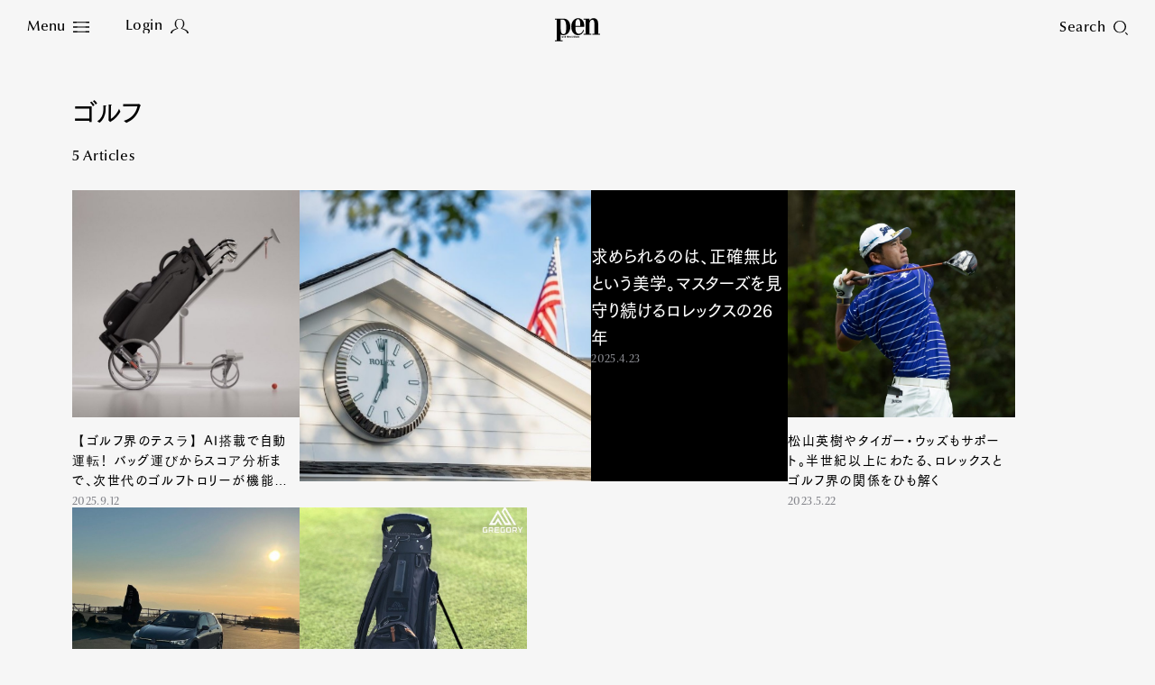

--- FILE ---
content_type: text/html
request_url: https://www.pen-online.jp/tag/cat221/?t_link=cat221
body_size: 11255
content:
<!DOCTYPE html>
<html lang="ja">
<head>
  <meta charset="utf-8">
  <title>Pen Online</title>
  <meta name="keywords" content="Pen">
  <meta name="viewport" content="width=device-width,initial-scale=1">
  <meta name="theme-color" content="#000000">
  <meta property="fb:admins" content="100000578169452">
  <meta property="fb:app_id" content="687448997933937">
  <meta property="fb:pages" content="211995132167016">
  <meta property="og:title" content="Pen Online">
  <meta property="og:type" content="website">
  <meta property="og:site_name" content="Pen Online">
  <meta property="og:url" content="https://www.pen-online.jp/tag/cat221/">
  <meta property="og:image" content="https://www.pen-online.jp/assets/images/ogp.jpg">
  <meta name="twitter:card" content="summary_large_image">
  <meta name="twitter:url" content="https://www.pen-online.jp/tag/cat221/">
  <meta name="twitter:title" content="Pen Online">
  <meta name="twitter:image" content="https://www.pen-online.jp/assets/images/ogp.jpg">
  <meta name="twitter:site" content="@Pen_magazine">
    <meta name="cXenseParse:ccc-walllevel" content="unset"/>
    <meta name="cXenseParse:ccc-tieup" content="false"/>
  <link rel="canonical" href="https://www.pen-online.jp/tag/cat221/">
  <link rel="icon" href="/assets/images/favicon.svg" type="image/svg+xml">
  <link rel="apple-touch-icon" sizes="180x180" href="/assets/images/apple-touch-icon.jpg">
  <script type="text/javascript" src="//webfont.fontplus.jp/accessor/script/fontplus.js?V8QgUgm6ugI%3D&box=hF4sZ4NUkQk%3D&aa=1&ab=1" charset="utf-8"></script>
  <link rel="stylesheet" href="/assets/css/style.css?v20230809">
    <style>
      .p-tagPage .p-heading{margin-bottom:24px;width:100%;margin-top:0;}.p-tagPage-header{margin-bottom:-10px}.p-tagPage__number{margin-top:20px}.p-tagPage__title{font-size:2rem;margin-bottom:25px}.p-tagPage__description{font-size:1.4rem;line-height:1.57}.p-card-list.-tagPage{margin-top:0}.p-card-list.-tagPage .p-card-list__row{margin-bottom:65px}.p-card-list.-tagPage .p-card__row{margin-top:5px}@media (min-width:60.0625em){.p-tagPage .p-heading{margin-bottom:50px}.p-tagPage-header{margin-bottom:-20px}.p-tagPage__number .p-search__header-number{padding-left:0}.p-tagPage__title{font-size:3rem}.p-tagPage__description{line-height:1.57}.p-card-list.-tagPage .p-card-list__row{margin-bottom:60px}}
    </style>
  <script>
    (function(i,s,o,g,r,a,m){i['GoogleAnalyticsObject']=r;i[r]=i[r]||function(){
      (i[r].q=i[r].q||[]).push(arguments)},i[r].l=1*new Date();a=s.createElement(o),
      m=s.getElementsByTagName(o)[0];a.async=1;a.src=g;m.parentNode.insertBefore(a,m)
    })(window,document,'script','//www.google-analytics.com/analytics.js','ga');
    ga('create', 'UA-41519606-1', 'pen-online.jp');
    ga('send', 'pageview');
  </script>
  <!-- Google Tag Manager -->
  <script>(function(w,d,s,l,i){w[l]=w[l]||[];w[l].push({'gtm.start':
      new Date().getTime(),event:'gtm.js'});var f=d.getElementsByTagName(s)[0],
    j=d.createElement(s),dl=l!='dataLayer'?'&l='+l:'';j.async=true;j.src=
    'https://www.googletagmanager.com/gtm.js?id='+i+dl;f.parentNode.insertBefore(j,f);
  })(window,document,'script','dataLayer','GTM-5WP89W9');</script>
  <noscript><iframe src="https://www.googletagmanager.com/ns.html?id=GTM-5WP89W9"
                    height="0" width="0" style="display:none;visibility:hidden"></iframe></noscript>
  <!-- End Google Tag Manager -->
  <!-- Twitter conversion tracking base code -->
  <script>
    !function(e,t,n,s,u,a){e.twq||(s=e.twq=function(){s.exe?s.exe.apply(s,arguments):s.queue.push(arguments);
    },s.version='1.1',s.queue=[],u=t.createElement(n),u.async=!0,u.src='https://static.ads-twitter.com/uwt.js',
      a=t.getElementsByTagName(n)[0],a.parentNode.insertBefore(u,a))}(window,document,'script');
    twq('config','oe6x7');
  </script>
  <!-- End Twitter conversion tracking base code -->
          <script type="text/javascript" src="//csm.cxpublic.com/CCCMediaHouse.js"></script>
          <script type="text/javascript" src="//anymind360.com/js/8265/ats.js"></script>
          <script defer src="https://re.trigs-sockets.com/js/rw.js"></script>
</head>

                <body>
      <script async src="https://securepubads.g.doubleclick.net/tag/js/gpt.js"></script>
      <!-- ==================================================
      GAM / Section Tag CategoryTop
      =================================================== -->
      <script>
        window.googletag = window.googletag || {cmd: []};
        const safeFrameConfig = {
          allowPushExpansion: true,
          allowOverlayExpansion: true,
          sandbox: true,
          useUniqueDomain: true
        };
        googletag.cmd.push(function() {
          //SP
          var SP_Article_Rectangle_1ST = googletag.defineSlot('/117786882/Pen/Pen_SP_Article_Rectangle-1st_300x250', [[1, 1], [300, 250], [320, 180], [336, 280], [300, 600]], 'div-gpt-ad-article-rectangle-1st').addService(googletag.pubads());
          var SP_ALL_Interstitial_OUT = googletag.defineOutOfPageSlot('/117786882/Pen/Pen_SP_ALL_Interstitial_375x486', 'div-gpt-ad-all-interstitial').addService(googletag.pubads());
          //PC
          var PC_Article_Billboard_1ST = googletag.defineSlot('/117786882/Pen/Pen_PC_Article_Billboard-1st_970x250', [[970, 250]], 'div-gpt-ad-article-billboard-1st').addService(googletag.pubads());
          var PC_mapping =googletag.sizeMapping()
            .addSize([768,0], [[970, 250]])
            .addSize([0, 0], [])
            .build();
          var SP_mapping =googletag.sizeMapping()
            .addSize([768,0], [])
            .addSize([0, 0], [[300, 600], [320, 180], [336, 280], [300, 250], [300, 50], [320, 50], [320, 100], [1, 1], 'fluid'])
            .build();
          SP_ALL_Interstitial_OUT.defineSizeMapping(SP_mapping);
          SP_Article_Rectangle_1ST.defineSizeMapping(SP_mapping);
          PC_Article_Billboard_1ST.defineSizeMapping(PC_mapping);
            googletag.pubads().setTargeting("env", "live");
          googletag.pubads().setTargeting("category", "ゴルフ");
          googletag.pubads().setTargeting("page_url", location.pathname);
          googletag.pubads().enableSingleRequest();
          googletag.pubads().collapseEmptyDivs();
          googletag.enableServices();
          });
      </script>
      <style>
        .gam_nodisp {
          display: none;
        }
        @media (min-width: 60.0625em) {
          .gam_pc {
            margin-top: 238px;
            padding: 40px;
            background-color: #fff;
            text-align: center;
          }
        }
        @media (max-width: 60em) {
          .gam_sp {
            padding-right: 20px;
            padding-left: 20px;
            text-align: center;
          }
          .gam_sp_top {
            margin: 0 -20px;
            padding-top:20px;
          }
          .gam_sp_middle {
            margin-top: 148px;
          }
        }
      </style>
  <div class="l-page ">
      <!-- ==================================================
      GAM / Display Tag : Pen_SP_ALL_Interstitial_375x486
      =================================================== -->
      <div id="div-gpt-ad-all-interstitial" style="height: 0!important; font-size:0;">
          <script>
            googletag.cmd.push(function () {
              googletag.display('div-gpt-ad-all-interstitial');
            });
          </script>
      </div>
      <!-- ==================================================
      GAM / Display Tag : Pen_PC_Article_Billboad-1st_970x250
      =================================================== -->
      <div id='div-gpt-ad-article-billboard-1st' style='min-width: 970px; text-align:center; font-size:0;'>
          <script>
            googletag.cmd.push(function () {
              googletag.display('div-gpt-ad-article-billboard-1st');
            });
          </script>
      </div>
    <header role="banner" class="l-header js-header aos-animate" data-aos="fade-in">
      <style>
  @media (min-width: 60.0625em){
    .l-nav__main {
      display: flex;
      flex-wrap: wrap;
      width: 500px;
      margin-left: 10px;
    }
    .l-nav__main-item:not(:last-child) {
      margin:0 20px;
    }
    .l-nav__main-item:last-child {
      margin:0 20px;
    }
    .l-nav__main-item:nth-child(n+4) {
      margin-top: 20px;
    }
    .l-nav__sns:before {
      left: -30px!important;
    }
    .l-nav__link .-icon {
        vertical-align: inherit!important;
    }
  }
  @media (max-width: 60em){
    .l-nav__group {
      display: flex;
      flex-wrap: wrap;
    }
    .l-nav__group-item:first-child {
      margin: auto 80px;
    }
    .l-nav__group-item:nth-child(n+2) {
      margin-top: 20px;
    }
    .l-nav__link .-icon {
      top: 1px!important;
    }
  }
  @media (max-height: 630px){
    .l-nav__wrapper {
      justify-content: flex-start;
      padding-top: 5vh;
    }
    .l-nav__main-link {
      font-size: 1.8rem!important;
    }
    .l-nav__main-item:nth-child(n+4) {
      margin-top: 10px!important;
    }
    .l-nav__category, .l-nav__row {
      margin-top: 20px!important;
      padding-top: 20px!important;
    }
    .l-nav__sns:before {
      margin: 20px auto!important;
    }
  }
@media (max-width: 60em){
.l-nav__main {
gap: 0 30px;
}
.l-nav__main-link {
    font-size: 1.6rem;
}
.l-nav__main-item:not(:last-child) {
margin-right: 0;
}
}
  .p-article__intro-sns-list li a img,
  .l-nav__menu .-icon img {
    vertical-align:inherit!important;
  }
</style>
<h1 class="l-header__si"><a href="/"><svg xmlns="http://www.w3.org/2000/svg" viewBox="0 0 212.601 108.92" width="50" height="26"><path d="M138.267 40.793v-4.687h.002C138.269 13.072 125.566 0 109.382 0 90.334 0 77.014 16.963 77.014 39.995c0 24.435 13.07 39.997 32.368 39.997 12.824 0 22.787-7.78 27.764-23.344l-3.361-1.865c-4.11 11.203-10.71 18.674-21.166 18.674-14.191 0-16.185-16.809-16.185-30.661v-2.003zM108.637 4.67c8.464 0 10.208 10.736 10.208 19.607v11.819h-22.41v-4.658c.374-9.961.623-26.768 12.201-26.768z"/><path d="M135.287 73.463h8.962V6.542h-8.962V1.873l26.888-.021v10.603h.25C166.658 4.207 173.507.005 182.22.005c12.574 0 21.416 8.405 21.416 25.679v47.779h8.965v4.67h-35.86v-4.67h8.965V22.57c0-12.138-4.605-15.094-9.709-15.094-6.972 0-13.822 8.402-13.822 21.475v44.51h8.965v4.67h-35.853zM41.509 1.846H0v4.651h8.99v97.737L0 104.23v4.69h35.917v-4.672h-9.01l.026-27.045a31.057 31.057 0 0013.153 2.72c19.05 0 32.344-15.97 32.344-39.861 0-30.666-20.812-38.216-30.921-38.216zm-1.423 73.407c-11.79 0-13.1-14.204-13.192-30.5l.012-38.251h9.214c13.092 0 16.9 14.675 16.9 33.51 0 18.562.015 35.24-12.934 35.24z"/><path d="M32.085 85.144h1.349l.833 4.09h.024l.835-4.09h1.23l.88 4.09h.025l.788-4.09h1.347l-1.463 6.543h-1.348l-.88-4.088h-.022l-.764 4.089H33.57zm9.868 0v6.543h-1.436v-6.542zm-1.436-1.128v-1.372h1.436v1.372zm2.582 2.645v-1.228h.57v-1.779h1.437v1.78h.928v1.227h-.928v3.34c0 .325.264.483.653.483a1.922 1.922 0 00.285-.013v1.276a4.729 4.729 0 01-.821.061c-.937 0-1.553-.36-1.553-1.3V86.66zm4.111 5.027v-8.686h1.44v2.887a2.326 2.326 0 011.565-.863c.882 0 1.337.47 1.337 1.683v4.978h-1.44v-4.81c0-.434-.137-.725-.526-.725-.297 0-.628.304-.936.591v4.945zm8.614 0v-8.686h1.727l2.191 5.148h.024v-5.148h1.439v8.686h-1.508l-2.41-5.606h-.023v5.606zm8.226-4.139v-.36c0-.578.263-.938.846-.938.582 0 .846.36.846.938v.36zm3.13 1.228v-1.529a2.285 2.285 0 00-4.569.098v2.14a2.157 2.157 0 002.285 2.323 2.057 2.057 0 002.285-2.143h-1.439a.805.805 0 01-.846.915c-.48 0-.845-.288-.845-.938v-.866zm.869-3.633h1.348l.835 4.09h.025l.832-4.09h1.231l.881 4.09h.024l.785-4.09h1.35l-1.462 6.543h-1.35l-.876-4.088h-.024l-.765 4.089h-1.348zm13.093-.264h.022l.765 3.512h-1.565zm-1.51 6.807l.446-1.83h2.18l.4 1.83h1.51l-1.987-8.685h-2.022l-2.048 8.686zm4.925-5.026v-1.228h.569v-1.779h1.441v1.78h.925v1.227h-.925v3.34c0 .325.262.483.65.483a1.941 1.941 0 00.288-.013v1.276a4.778 4.778 0 01-.823.061c-.938 0-1.556-.36-1.556-1.3V86.66zm3.953 0v-1.228h.57v-1.779h1.44v1.78h.927v1.227h-.927v3.34c0 .325.263.483.652.483a1.942 1.942 0 00.286-.013v1.276a4.776 4.776 0 01-.824.061c-.938 0-1.554-.36-1.554-1.3V86.66zm5.562-1.517v6.543h-1.438v-6.542zm-1.438-1.128v-1.372h1.438v1.372zm2.639 2.645v-1.228h.573v-1.779h1.437v1.78h.926v1.227h-.926v3.34c0 .325.264.483.653.483a1.916 1.916 0 00.285-.013v1.276a4.765 4.765 0 01-.824.061c-.936 0-1.551-.36-1.551-1.3V86.66zm8.454-1.517v6.543h-1.393v-.746a2.513 2.513 0 01-1.612.867c-.88 0-1.335-.471-1.335-1.684v-4.98h1.44v4.811c0 .434.136.72.524.72.297 0 .629-.3.936-.587v-4.944zm4.251 5.063a1.116 1.116 0 01-.87.469c-.386 0-.707-.264-.707-1.56v-1.4c0-1.296.321-1.564.708-1.564a1.127 1.127 0 01.869.469zm1.438 1.48v-8.685h-1.438v2.744c-.688-.527-1.05-.72-1.44-.72-1.12 0-1.575.914-1.575 2.596v1.588c0 1.682.455 2.598 1.575 2.598a2.023 2.023 0 001.53-.916h.023v.796zm2.638-4.138v-.36c0-.578.264-.938.846-.938s.846.36.846.938v.36zm3.131 1.228v-1.529a2.287 2.287 0 00-4.572.098v2.14a2.158 2.158 0 002.287 2.323 2.058 2.058 0 002.285-2.143h-1.44a.804.804 0 01-.845.915c-.48 0-.846-.288-.846-.938v-.866z"/></svg></a></h1>
<nav class="l-nav">
  <ul class="l-nav__list">
    <li class="l-nav__item"><button class="l-nav__menu u-mask js-menu-toggle" type="button" id="l-nav__menu" type="button" role="tab" aria-expanded="false" aria-selected="false" aria-controls="l-nav__panel"><span class="-text u-pc">Menu</span><span class="-icon"><img src="/assets/images/icon_menu_01.svg" alt="" width="18" height="12"></span></button></li>
    <li class="l-nav__item" id="js_login_ui_head_login"  style="display:none"><a data-remodal-target="login" class="l-nav__link u-mask"><span class="-text u-pc">Login</span><span class="-icon"><img src="/assets/images/icon_login_01.svg" alt="" width="20" height="16"></span></a></li>
    <li class="l-nav__item" id="js_login_ui_head_mypage" style="display:none"><a href="__%CCCMH_MYPAGE_URL%__" class="l-nav__link u-mask"><span class="-text u-pc">My Page</span><span class="-icon"><img src="/assets/images/icon_login_01.svg" alt="" width="20" height="16"></span></a></li>
  </ul>
  <div>
    <div id="idc3mh"></div>
  </div>

  
  

  

  <script src="https://id.cccmh.jp/client/js?client_id=PCCCMH0003"></script>

  <script>
    function login_save_url() {
      $.ajax({
        type:          'POST',
        url:           '/member/login.php?action=save_url',
        dataType:      'json',
        data:          {'url': location.href},
        cache:         false
      });
    }
    // この時点でjqueryは読み込まれていないのでVanilaJSを使う
    document.addEventListener("DOMContentLoaded", function(){
      var findForm = setInterval(function() {
        if ($('form.p-login__form') && $('form.p-login__form').length > 0) {
          clearInterval(findForm);
          $('form.p-login__form').on('submit', function() {
            login_save_url();
          });
          $('form.p-login__form .p-login__register a').on('click', function() {
            login_save_url();
          });
          $('form.p-login__form .p-login__reminder a').on('click', function() {
            login_save_url();
          });

          // remodalが#login時に即モーダルを出す対策
          if (gLoginUi.isLogin()) {
            $('[data-remodal-id=login]').html('logined');
          }
        }
      }, 100);
    });
  </script>
  <p id="l-nav_search" class="l-nav__search js_nav_search"><a href="/search/" class="l-nav__search-link u-mask"><span class="-text u-pc">Search</span><span class="-icon"><svg xmlns="http://www.w3.org/2000/svg" width="16" height="16"><path d="M7.006 0A6.797 6.797 0 000 6.69a6.86 6.86 0 007.006 6.69 6.86 6.86 0 007.006-6.69A6.797 6.797 0 007.006 0zm0 12.642c-3.024 0-5.486-2.853-5.486-5.952S3.982.738 7.006.738 12.49 3.59 12.49 6.69s-2.461 5.952-5.485 5.952zm7.949 1.488l-.4-.418a9.694 9.694 0 01-.86-1.1s-.226.297-.432.511c-.206.214-.486.454-.486.454a9.427 9.427 0 011.046.904l.399.42A9.697 9.697 0 0115.08 16s.226-.297.433-.511c.206-.214.486-.455.486-.455a9.421 9.421 0 01-1.045-.904z"/></svg></span></a></p>
  <div class="l-nav__panel" id="l-nav__panel" aria-hidden="true" aria-labelledby="l-nav__button" role="tabpanel">
    <div class="l-nav__panel-close"><button class="u-mask js-menu-close" type="button"><span class="-text u-pc">Close</span><span class="-icon"><svg xmlns="http://www.w3.org/2000/svg" width="13.789" height="13.789"><path d="M13.789 12.728a296.617 296.617 0 01-5.196-5.054L6.576 5.657C5.05 4.13 2.261 1.283 1.061 0a6.798 6.798 0 01-.487.554A6.874 6.874 0 010 1.061C1.278 2.26 4.127 5.046 5.657 6.576l2.02 2.02a295.088 295.088 0 015.05 5.193 6.874 6.874 0 01.507-.575 6.567 6.567 0 01.555-.486z" fill="#111"/><path d="M1.06 13.789a296.797 296.797 0 015.055-5.196l2.017-2.017c1.527-1.527 4.374-4.315 5.657-5.515a6.8 6.8 0 01-.555-.487A6.874 6.874 0 0112.728 0c-1.2 1.278-3.985 4.127-5.516 5.657l-2.019 2.02A295.158 295.158 0 010 12.726a6.874 6.874 0 01.574.507 6.567 6.567 0 01.487.555z" fill="#111"/></svg></span></button></div>
    <div class="l-nav__wrapper">
      <ul class="l-nav__main">
        <li class="l-nav__main-item"><a href="/category/artdesign/?h_menu=artdesign" class="l-nav__main-link u-mask">Art&Design</a></li>
        <li class="l-nav__main-item"><a href="/category/watches/?h_menu=watches" class="l-nav__main-link u-mask">Watch</a></li>
        <li class="l-nav__main-item"><a href="/category/fashion/?h_menu=fashion" class="l-nav__main-link u-mask">Fashion</a></li>
        <li class="l-nav__main-item"><a href="/category/gourmet/?h_menu=gourmet" class="l-nav__main-link u-mask">Gourmet</a></li>
        <li class="l-nav__main-item"><a href="/category/cars/?h_menu=cars" class="l-nav__main-link u-mask">Cars</a></li>
        <li class="l-nav__main-item"><a href="/category/product/?h_menu=product" class="l-nav__main-link u-mask">Product</a></li>
        <li class="l-nav__main-item"><a href="/category/culture/?h_menu=culture" class="l-nav__main-link u-mask">Culture</a></li>
        <li class="l-nav__main-item"><a href="/category/lifestyle/?h_menu=lifestyle" class="l-nav__main-link u-mask">Lifestyle</a></li>
      </ul>
      <ul class="l-nav__category">
        <li class="l-nav__category-item"><a href="/membership" class="l-nav__category-link u-mask">Pen Membership</a></li>
        <li class="l-nav__category-item"><a href="/magazine/pen/" class="l-nav__category-link u-mask">Magazine</a></li>
        <li class="l-nav__category-item"><a href="/columnist/" class="l-nav__category-link u-mask">Official Columnist</a></li>
        <li class="l-nav__category-item"><a href="/about/" class="l-nav__category-link u-mask">About</a></li>
        <li class="l-nav__category-item"><a href="http://www.cccmh.co.jp/contact/" class="l-nav__category-link u-mask" target="_blank">Contact</a></li>
      </ul>
      <div class="l-nav__row">
        <ul class="l-nav__group">
          <li class="l-nav__group-item"><a href="https://meet.pen-online.jp/" class="l-nav__group-link u-mask" target="_blank">Pen Meet<i class="icon-font icon-font-icon_blank"></i></a></li>
          <li class="l-nav__group-item"><a href="https://pen-online.com/" class="l-nav__group-link u-mask" target="_blank">Pen international<i class="icon-font icon-font-icon_blank"></i></a></li>
          <li class="l-nav__group-item"><a href="https://www.pen-online.tw/" class="l-nav__group-link u-mask" target="_blank">Pen tw<i class="icon-font icon-font-icon_blank"></i></a></li>
      </ul>
        <div class="l-nav__sns">
          <ul class="l-nav__sns-list">
            <li class="l-nav__sns-item"><a href="https://twitter.com/pen_magazine" class="l-nav__sns-link u-opacity" target="_blank"><svg xmlns="http://www.w3.org/2000/svg" viewBox="0 0 200 200" width="18" height="18"><defs><style>.cls-1{fill:#fff;stroke-width:0px;}</style></defs><g><polygon class="cls-1" points="101.02 91.32 73.87 52.48 59.38 52.48 93.03 100.6 97.25 106.65 97.25 106.65 126.05 147.84 140.54 147.84 105.24 97.36 101.02 91.32"/><path class="cls-1" d="m100,0C44.77,0,0,44.77,0,100s44.77,100,100,100,100-44.77,100-100S155.23,0,100,0Zm21.62,154.62l-29.14-42.41-36.49,42.41h-9.43l41.73-48.51-41.73-60.73h31.83l27.6,40.16,34.55-40.16h9.43l-39.79,46.26h0l43.28,62.98h-31.83Z"/></g></svg></a></li>
            <li class="l-nav__sns-item"><a href="https://www.facebook.com/penmagazine" class="l-nav__sns-link u-opacity" target="_blank"><i class="icon-font icon-font-icon_facebook" aria-label="Facebook"></i></a></li>
            <li class="l-nav__sns-item"><a href="https://www.instagram.com/penmagazine/" class="l-nav__sns-link u-opacity" target="_blank"><i class="icon-font icon-font-icon_instagram" aria-label="Instagram"></i></a></li>
            <li class="l-nav__sns-item"><a href="https://www.youtube.com/channel/UCdf-2qInbqFQ4M7YYMZtJVg" class="l-nav__sns-link u-opacity" target="_blank"><i class="icon-font icon-font-icon_youtube" aria-label="Youtube"></i></a></li>
          </ul>
        </div>
      </div>
    </div>
    <p class="l-nav__copyright"><small>© CE Media House Inc..</small></p>
  </div>
</nav>
<script>
  var pathname= location.pathname;
  var result = pathname.indexOf( 'search' );
  if (result !== -1) {
    document.getElementById('l-nav_search').style.display = 'none';
  }
</script>

    </header>
          <main role="main" class="p-tagPage">
          <div class="l-container -large -px-sm">
            <section class="p-section -mt-md-60">
    <div class="gam_normal gam_disp">
        <!-- ==================================================
        GAM / Display Tag : Pen_SP_Article_Rectangle-1st_300x250
        =================================================== -->
        <div id='div-gpt-ad-article-rectangle-1st' style='min-width: 300px; text-align:center; font-size:0;'
             class="gam_sp">
            <script>
              googletag.cmd.push(function () {
                googletag.display('div-gpt-ad-article-rectangle-1st');
              });
            </script>
        </div>
    </div>
                <div class="p-heading">
                </div>
                <div class="p-tagPage-header">
                    <h2 class="p-tagPage__title">ゴルフ</h2>                
                  <div class="p-tagPage__number">
                    <p class="p-search__header-number js_ttl_number"> Articles</p>
                  </div>
                </div>
              <div class="p-card-list -search">
                <div class="p-card-list__grid" id="js_search_result" data-tag="ゴルフ">
              </div>
              <div id="btnMore"></div>
          </div>
          </section>
          </div>
          <p class="js_ttl_number" style="display:none"></p>
          </main>
          <style>
  @media (min-width: 60.0625em){
    .l-footer__link{
      margin-top: 95px;
      padding-top: 55px;
    }
  }
</style>
<footer role="contentinfo" class="l-footer">
  <p class="c-pagetop" data-aos="fade-up"><a href="#top" class="c-pagetop__link js-scroll"><span class="c-pagetop__arrow"><img src="/assets/images/icon_arrow_02.svg" alt="" width="10" height="6"></span><span class="c-pagetop__text">Scroll to Top</span></a></p>
  <div class="l-footer__outer">

    <div class="l-container -medium -px-sm">
    
      <div class="l-footer__magazine">
        <div>
          <p class="l-footer__magazine-title">Magazine</p>
          <figure class="l-footer__magazine-image u-sp"><img data-src="https://mt.pen-online.jp/uploads/PEN202602_FULL-1.jpg" alt="" loading="lazy" width="150" height="192" class="lazy"></figure>
          <div class="l-footer__magazine-wrap">
            <p class="p-magazine-new__info">
  2026.02
<span class="-number">No. 573</span></p>
            <div>
              <p class="p-magazine-new__tagline">自由な視点、その創造性――</p>
              <h2 class="p-magazine-new__title">印象派を読み解く</h2>
            </div>
            <p class="p-magazine-new__button"><a href='/magazine/pen/573-inshoha.html' class="c-button2">Buy Now</a></p>
          </div>
        </div>
        <figure class="l-footer__magazine-image u-pc"><img data-src="https://mt.pen-online.jp/uploads/PEN202602_FULL-1.jpg" alt="" loading="lazy" width="150" height="192" class="lazy"></figure>
      </div>
    
    </div>

    <div class="l-container -medium -px-sm">
      <div class="l-footer__wrapper">
        <div class="l-footer__inner">
          <div class="l-footer__row">
            <div class="l-footer__column">
              <ul class="l-footer__nav">
                <li class="l-footer__nav-item"><a href="/magazine/pen/" class="l-footer__nav-link u-mask">Pen Magazine</a></li>
                <li class="l-footer__nav-item"><a href="/columnist/" class="l-footer__nav-link u-mask">Official Columnist</a></li>
                <li class="l-footer__nav-item"><a href="/about/" class="l-footer__nav-link u-mask">About</a></li>
                <li class="l-footer__nav-item"><a href="http://www.cccmh.co.jp/contact/" class="l-footer__nav-link u-mask" target="_blank">Contact</a></li>
              </ul>
              <ul class="l-footer__util">
                <li class="l-footer__util-item" id="js_login_ui_foot_login"  style="display:none"><a data-remodal-target="login" class="l-footer__util-link u-mask -login">Login<svg xmlns="http://www.w3.org/2000/svg" width="20" height="16"><path d="M17.056 11.961a35.886 35.886 0 00-4.388-1.636c1.805-1.484 2.713-2.366 2.713-5.241A5.066 5.066 0 0010 0a5.066 5.066 0 00-5.381 5.084c0 2.875.908 3.757 2.713 5.241a35.886 35.886 0 00-4.388 1.636C1.419 12.788 0 13.936 0 16a2.549 2.549 0 01.809-.1 3.091 3.091 0 01.873.1 4.338 4.338 0 012.578-3.46c.516-.295 1.098-.518 2.096-.975a26.987 26.987 0 012.113-.85v-.44a7.306 7.306 0 01-.647-.522c-1.491-1.405-1.665-2.6-1.665-4.669 0-2.07.746-4.53 3.843-4.53s3.843 2.46 3.843 4.53c0 2.07-.174 3.264-1.665 4.669a7.306 7.306 0 01-.647.522v.44s.847.286 2.113.85c.998.457 1.58.68 2.096.975A4.338 4.338 0 0118.318 16a3.091 3.091 0 01.873-.1A2.549 2.549 0 0120 16c0-2.064-1.419-3.212-2.944-4.039z" fill="#111"/></svg></a></li>
                <li class="l-footer__util-item" id="js_login_ui_foot_mypage"  style="display:none"><a href="__%CCCMH_MYPAGE_URL%__" class="l-footer__util-link u-mask">My Page<svg xmlns="http://www.w3.org/2000/svg" width="20" height="16"><path d="M17.056 11.961a35.886 35.886 0 00-4.388-1.636c1.805-1.484 2.713-2.366 2.713-5.241A5.066 5.066 0 0010 0a5.066 5.066 0 00-5.381 5.084c0 2.875.908 3.757 2.713 5.241a35.886 35.886 0 00-4.388 1.636C1.419 12.788 0 13.936 0 16a2.549 2.549 0 01.809-.1 3.091 3.091 0 01.873.1 4.338 4.338 0 012.578-3.46c.516-.295 1.098-.518 2.096-.975a26.987 26.987 0 012.113-.85v-.44a7.306 7.306 0 01-.647-.522c-1.491-1.405-1.665-2.6-1.665-4.669 0-2.07.746-4.53 3.843-4.53s3.843 2.46 3.843 4.53c0 2.07-.174 3.264-1.665 4.669a7.306 7.306 0 01-.647.522v.44s.847.286 2.113.85c.998.457 1.58.68 2.096.975A4.338 4.338 0 0118.318 16a3.091 3.091 0 01.873-.1A2.549 2.549 0 0120 16c0-2.064-1.419-3.212-2.944-4.039z" fill="#111"/></svg></a></li>
                <li class="l-footer__util-item"><a href="/search/#open-filter" class="l-footer__util-link u-mask -search">Search<svg xmlns="http://www.w3.org/2000/svg" width="16" height="16"  viewBox="0 0 16 16"><path d="M7 0C3.3-.1.1 2.8 0 6.6v.1c.1 3.8 3.2 6.8 7 6.7 3.8.1 6.9-2.9 7-6.7C14 2.9 10.9-.1 7.1 0H7zm0 12.6c-3 0-5.5-2.9-5.5-6S4 .6 7 .6s5.5 2.9 5.5 6-2.5 6-5.5 6zm8 1.5l-.4-.4c-.3-.3-.6-.7-.9-1.1 0 0-.2.3-.4.5l-.5.5c.4.3.7.6 1 .9l.4.4c.3.3.6.7.9 1.1 0 0 .2-.3.4-.5l.5-.5c-.4-.2-.7-.5-1-.9z"/></svg></a></li>
              </ul>
            </div>
            <ul class="l-footer__sns">
              <li class="l-footer__sns-item"><a href="https://twitter.com/pen_magazine" class="l-footer__sns-link u-opacity" target="_blank">
                  <svg xmlns="http://www.w3.org/2000/svg" viewBox="0 0 200 200" width="18" height="18"><defs><style>.cls-1{fill:#fff;stroke-width:0px;}</style></defs><g><polygon class="cls-1" points="101.02 91.32 73.87 52.48 59.38 52.48 93.03 100.6 97.25 106.65 97.25 106.65 126.05 147.84 140.54 147.84 105.24 97.36 101.02 91.32"/><path class="cls-1" d="m100,0C44.77,0,0,44.77,0,100s44.77,100,100,100,100-44.77,100-100S155.23,0,100,0Zm21.62,154.62l-29.14-42.41-36.49,42.41h-9.43l41.73-48.51-41.73-60.73h31.83l27.6,40.16,34.55-40.16h9.43l-39.79,46.26h0l43.28,62.98h-31.83Z"/></g></svg>
                </a></li>
              <li class="l-footer__sns-item"><a href="https://www.facebook.com/penmagazine" class="l-footer__sns-link u-opacity" target="_blank"><i class="icon-font icon-font-icon_facebook" aria-label="Facebook"></i></a></li>
              <li class="l-footer__sns-item"><a href="https://www.instagram.com/penmagazine/" class="l-footer__sns-link u-opacity" target="_blank"><i class="icon-font icon-font-icon_instagram" aria-label="Instagram"></i></a></li>
              <li class="l-footer__sns-item"><a href="https://www.youtube.com/channel/UCdf-2qInbqFQ4M7YYMZtJVg" class="l-footer__sns-link u-opacity" target="_blank"><i class="icon-font icon-font-icon_youtube" aria-label="Youtube"></i></a></li>
            </ul>
            <ul class="l-footer__group">
              <li class="l-footer__group-item"><a href="https://pen-online.com/" target="_blank" class="l-footer__group-link u-opacity"><img src="/assets/images/pen_international_01.svg" alt="Pen International" width="45" height="27"></a></li>
              <li class="l-footer__group-item"><a href="https://www.pen-online.tw/" target="_blank" class="l-footer__group-link u-opacity"><img src="/assets/images/pentw_logo_03.svg" alt="Pen tw" width="65" height="27"></a></li>
              <li class="l-footer__group-item"><a href="https://www.newsweekjapan.jp" target="_blank" class="l-footer__group-link u-opacity"><img src="/assets/images/logo_newsweek_01.svg" alt="Newsweek" width="100" height="19"></a></li>
              <li class="l-footer__group-item"><a href="https://madamefigaro.jp" target="_blank" class="l-footer__group-link u-opacity"><img src="/assets/images/logo_figaro_01.svg" alt="madameFIGARO japon" width="100" height="25"></a></li>
              <li class="l-footer__group-item"><a href="http://books.cccmh.co.jp" target="_blank" class="l-footer__group-link u-opacity"><img src="/assets/images/logo_books_01.svg" alt="書籍" width="45" height="27"></a></li>
              <li class="l-footer__group-item"><a href="http://otona-no-nagoya.com/" target="_blank" class="l-footer__group-link u-opacity"><img src="/assets/images/logo_nagoya_01.svg" alt="Web 大人の名古屋" width="70" height="21"></a></li>
              <li class="l-footer__group-item"><a href="http://www.cccmh.co.jp/" target="_blank" class="l-footer__group-link u-opacity"><img src="/uploads/logo_2025.png" alt="CCCメディアハウス" width="100" height="11"></a></li>
            </ul>
          </div>
          <ul class="l-footer__link">
            <li class="l-footer__link-item"><a href="/tos/" class="l-footer__link-text u-mask">ご利用規約</a></li>
            <li class="l-footer__link-item"><a href="http://www.cccmh.co.jp/privacy/" class="l-footer__link-text u-mask" target="_blank" style="word-break: break-word;">個人の情報に関わる情報の取り扱いについて</a></li>
            <li class="l-footer__link-item"><!-- 外部送信先表示リンク -->	
<a class="__datasign_consent_manager_open_widget__" href="javascript:void(0);" onclick="return false;">ご利用履歴情報の外部送信について</a>	
<script>	
document.addEventListener('DOMContentLoaded', () => {	
let scriptLoaded = false;	
const observer = new IntersectionObserver((entries) => {	
entries.forEach(entry => {	
if (entry.isIntersecting && !scriptLoaded) {	
loadScript();	
observer.disconnect();	
}	
});	
}, {	
threshold: 1.0 // フッターの100%が見えたら発火	
});	
const footer = document.querySelector('.l-footer__link');	
if (footer) {	
observer.observe(footer);	
} else {	
console.error('Footer element not found');	
}	
function loadScript() {	
const script = document.createElement('script');	
script.src = "https://cmp.datasign.co/v2/34154e2697/cmp.js";	
script.async = true;	
script.onload = () => {	
scriptLoaded = true;	
console.log('Script loaded successfully');	
};	
script.onerror = () => {	
console.error('Failed to load script');	
};	
document.head.appendChild(script);	
}	
// 外部送信先リンクのクリックイベント	
const consentLink = document.getElementById('consentLink');	
consentLink.addEventListener('click', (e) => {	
           e.preventDefault();	
if (scriptLoaded && typeof __datasign_consent_manager_open_widget__ === 'function') {	
                __datasign_consent_manager_open_widget__();	
} else {	
console.log('Script not loaded yet or widget function not available');	
// スクリプトがまだ読み込まれていない場合は、ここで読み込みを開始することもできます	
if (!scriptLoaded) {	
loadScript();	
}	
}	
});	
});	
    </script></li>
          </ul>
          <p class="l-footer__copyright">
            <small>
              ※当サイトに記載の価格は原則、総額表示です。
              <br>
              ※掲載された価格や店の営業日時、施設の開場日時、イベントの開催日時などは、記事公開日のものであり、これらの内容は予告なく変更されることがあります。
              <br><br>
              © CE Media House Inc.
              </small>
            </p>
        </div>
      </div>
    </div>
  </div>
</footer>

    <script  async src="/assets/js/search.js"></script>
  </div>
  <script src="/assets/js/vendor/jquery.min.js"></script>
  <script src="/assets/js/login_ui.js"></script>
    <script src="https://cdn.jsdelivr.net/npm/vanilla-lazyload@17.3.2/dist/lazyload.min.js"></script>
    <script src="/assets/js/vendor/jquery.min.js"></script>
    <script src="/assets/js/vendor/mustache.js"></script>
    <script src="/assets/js/vendor/purl.js"></script>
    <script src="/assets/js/utils.js"></script>
    <script src="/assets/js/search_filter.js"></script>
    <script src="/assets/js/loader_api.js"></script>
    <script src="/assets/js/loader_with_cache.js"></script>
    <script src="/assets/js/scroll-loader.js"></script>
    <script>
      $(function() {
        $.when(
          $.getJSON("/assets/json/master_tags.json")
        )
          .then( function(json) {
            var oScrollLoader = new ScrollLoader({
              ajax_url : '/_api/search.php',
              max : 9999,
              master_tag : json,
              per_page : 20,
              now_page : 1,
              base_offset : 0,
              // 結果ページ
              elt_added : '#js_search_result',  // 要素を追加するエレメントテキスト
              elt_loading : null,                 // ローディング時に表示するエレメントテキスト
              elt_next : '#btnMore',           // 次を表示するボタンエレメントテキスト
              elt_ttl_number : '.js_ttl_number',     // 「N Articles」のエレメントテキスト
              templates : {                     // JSON出力するテンプレ
                "picture-entry" : '#picture-entry-template',
                "empty" : '#empty-template',
              },
              callback_load_finish : function() { // ロード後に実行するコールバック関数
                // lazyload
                new LazyLoad({});
              }
            });
          });
      });
    </script>
<style>
@media (min-width: 60.0625em){
.p-card-list.-search .p-card-list__grid .p-card-list__item.isFeatured .p-card__link>div {padding-inline: 15px;}
.p-card-list.-search .p-card-list__grid .p-card-list__item.isFeatured .p-card__link>div .p-card__title {-webkit-padding-before: 20%;padding-block-start: 20%;font-size: 1.47vw;letter-spacing: normal;}
.p-section__title.list__title {font-size: 6rem;}
}
@media (max-width: 60em){
.p-card-list.-search .p-card-list__grid .p-card-list__item.isFeatured .p-card__link>div .p-card__title {font-size: 2.6vw;}
.p-section__title.list__title {font-size: 4rem;}
}
@media (max-width: 30em){
.p-card-list.-search .p-card-list__grid .p-card-list__item.isFeatured .p-card__link>div .p-card__title {-webkit-padding-before: 0%;padding-block-start: 0%;font-size: 3.4vw;}
}
@media (max-width: 25em){
.p-card-list.-search .p-card-list__grid .p-card-list__item.isFeatured .p-card__link>div .p-card__title {-webkit-padding-before: 0%;padding-block-start: 0%;font-size: 3.3vw;line-height: 5vw;}
.p-section__title.list__title {font-size: 3.5rem;}
}
</style>
            <script type="mustache" id="picture-entry-template">
              <div data-id="{{id}}" class="p-card-list__item -col-sm-6 -col-md-3 js-item aos-init aos-animate js-item {{isFeatured}}" data-aos="fade-up">
                <div class="p-card -square -search">
                  {{#isFeatured}}
                    <a href="{{Entrylink}}" class="p-card__link">
                      <figure class="p-card__image">
                        <div class="-inner"><img data-aos="image-zoom-out" data-src="{{image}}" alt="" width="235" height="235" class="lazy"></div>
                      </figure>
                      <div>
                        <h2 class="p-card__title">{{title}}</h2>
<!--
                        <ul class="p-tag">
                          <li class="p-tag__item">ゴルフ</li>
                        </ul>
-->
                        <p class="p-card__date"><time datetime="{{date-}}">{{date}}</time></p>
                      </div>
                    </a>
                  {{/isFeatured}}
                  {{^isFeatured}}
                        <a href="{{Entrylink}}" class="p-card__link">
                          <figure class="p-card__image">
                            <div class="-inner"><img data-aos="image-zoom-out" data-src="{{image}}" alt="" width="235" height="235" class="lazy"></div>
                          </figure>
                          <p class="p-card__category">{{category}}</p>
                      </a>
                        <a href="{{Entrylink}}" class="p-card__link">
                          <h2 class="p-card__title">{{title}}</h2>
                        </a>
                {{#wall_level_member}}
 <style>
 .paywall-icon, .paywall-member {height:15px;vertical-align:bottom;}
 .paywall-icon img {vertical-align:middle!important;}
 .paywall-member {color:#8E7939;padding-left:5px;font-size: 1.3rem;}
 </style>
<p><span class="paywall-icon"><img src="/assets/images/key_icon.svg" width="10" height="12"></span><span class="paywall-member">会員限定記事</span></p>                
                {{/wall_level_member}}
<!--
                <ul class="p-tag">
                  <li class="p-tag__item"><a href="" class="p-tag__link">ゴルフ</a></li>
                </ul>
-->
                        <div class="p-card__row">
                          <p class="p-card__date"><time datetime="{{date-}}">{{date}}</time></p>
                        </div>
                  {{/isFeatured}}
                </div>
              </div>
            </script>
            <script type="mustache" id="empty-template">
              <div class="" style="width:100%">
              該当する記事がありません。
              </div>
            </script>
    <script type="text/javascript">
  window._taboola = window._taboola || [];
  _taboola.push({flush: true});
</script>
      </body>
      </html>
            


--- FILE ---
content_type: text/html; charset=utf-8
request_url: https://www.google.com/recaptcha/api2/aframe
body_size: 151
content:
<!DOCTYPE HTML><html><head><meta http-equiv="content-type" content="text/html; charset=UTF-8"></head><body><script nonce="hZpeV-PcKEzEfVThbuV4aA">/** Anti-fraud and anti-abuse applications only. See google.com/recaptcha */ try{var clients={'sodar':'https://pagead2.googlesyndication.com/pagead/sodar?'};window.addEventListener("message",function(a){try{if(a.source===window.parent){var b=JSON.parse(a.data);var c=clients[b['id']];if(c){var d=document.createElement('img');d.src=c+b['params']+'&rc='+(localStorage.getItem("rc::a")?sessionStorage.getItem("rc::b"):"");window.document.body.appendChild(d);sessionStorage.setItem("rc::e",parseInt(sessionStorage.getItem("rc::e")||0)+1);localStorage.setItem("rc::h",'1768854884990');}}}catch(b){}});window.parent.postMessage("_grecaptcha_ready", "*");}catch(b){}</script></body></html>

--- FILE ---
content_type: application/javascript
request_url: https://www.pen-online.jp/assets/js/loader_api.js
body_size: 1615
content:
/**
 * JSONデータの取得をして出力できるように変換したJS Objectを返す.
 * 依存:
 *   jquery
 */
var LoaderApi = function (opt) {
  this.vars = {
    api_url: null,     // JSONを読み込むUrl

    json: null,
    page: null,
    read_count: null,
    max: 0
  };
  this.vars = $.extend({}, this.vars, opt);
};

LoaderApi.prototype.request = function (offset, per_page, read_count, params, callback_load_finish) {
  if (this.vars.api_url === null) {
    alert('ERROR LoaderApi.prototype.: api_url is null');
    return;
  }
  this.vars.read_count = read_count;
  this.vars.per_page = per_page;
  this.vars.page = (per_page != 0 ? Math.ceil(offset / per_page) : 0) + 1;
  var limit = read_count === null ? per_page : read_count;
  var self = this;

  // 外部API用
  var is_json_save = true;
  params['offset'] = offset;
  params['limit'] = limit;
  params['max'] = this.vars.max;
  $.get(
    this.vars.api_url,
    params,
    function (response) {
      self.response(response, is_json_save, callback_load_finish);
    },
    "json"
  );
};
LoaderApi.prototype.response = function (response, is_json_save, callback_load_finish) {
  if (!response.error) {
    var totalResults = response.totalResults;
    if (is_json_save) {
      // responseの参照を切り離してコピー
      this.vars.json = JSON.parse(JSON.stringify(response.items));
    }

    response = this.convert(response);
  }
  if (typeof (callback_load_finish) === "function") {
    callback_load_finish(response, totalResults);
  }
};

LoaderApi.prototype.convert = function (response) {
  /* ↓ こんな形式にする
  [
  {
    "title" : "商品テストB",
    "image" : "画像URL",
    "tags"  : [
      {"tagname" : "タグ1"},
      {"tagname" : "タグ2"}
    ],
    :
  },
  */
  var json = new Array();
  // responseの参照を切り離してコピー
  var entries = JSON.parse(JSON.stringify(response.items));
  var len = entries.length;
  for (var i = 0; i < len; i++) {
//		var type  = entries[i].type ? entries[i].type :
//					(!entries[i].image ? "text-entry" : "picture-entry");
    var type = 'picture-entry';

    json[i] = entries[i];
    json[i]['type'] = type;
    json[i]['title'] = this.convert_title__(entries[i].title);
    json[i]['tags'] = this.convert_tags__(entries[i].tags);
    json[i]['date-'] = this.convert_dateYmd__(entries[i].added_on);
    json[i]['date'] = this.convert_dateYmd__(entries[i].added_on, 'Y.m.d');
    json[i]['image'] = (entries[i].image);
    json[i]['Entrylink'] = entries[i].link;
//		json[i]['PR']  = this.convert_boolean__(entries[i].PR);

    json[i]['isFirstElement'] = (i % this.vars.per_page === 0 ? true : false); // 複数ページ読み込む場合があるので、ページ切り替わりにはtrueにしたい
    json[i]['page'] = this.vars.page + parseInt(i / this.vars.per_page, 10);

    if(entries[i].isFeatured){
      json[i]['isFeatured'] = entries[i].isFeatured;
    } else {
      for (var j = 0; entries[i].tags.length > j; j++) {
        if (entries[i].tags[j].tagname === "Featured") {
          json[i]['isFeatured'] = 'isFeatured';
          break;
        } else {
          json[i]['isFeatured'] = '';
        }
      }
    }
  }
  return json;
};
LoaderApi.prototype.convert_dateUTC__ = function (date) {
  date.match(/^(\d+).(\d+).(\d+)/);
  var new_date = new Date(RegExp.$1 + '-' + RegExp.$2 + '-' + RegExp.$3);
  return new_date.toUTCString();
};
LoaderApi.prototype.convert_dateYmd__ = function (date, format) {
  if (!format) {
    format = 'Y-m-d';
  }
  date.match(/^(\d+).(\d+).(\d+)/);
  var new_date = new Date(RegExp.$1 + '-' + RegExp.$2 + '-' + RegExp.$3);
  date = format;
  if (date.match(/Y/)) {
    date = date.replace(/Y/, new_date.getFullYear());
  }
  if (date.match(/m/)) {
    date = date.replace(/m/, new_date.getMonth() + 1);
  }
  if (date.match(/d/)) {
    date = date.replace(/d/, new_date.getDate());
  }
  return date;
};
LoaderApi.prototype.convert_title__ = function (title) {
  title = title.replace(/&quot;/g, '\"');
  title = title.replace(/&amp;/g, '&');
  return title;
};
LoaderApi.prototype.convert_tags__ = function (tag) {
  if (!tag || tag === '') {
    return [];
  }
  var new_tags = new Array();
  var tags = tag;
  if (typeof (tag) === 'string') {
    tags = (tag != '' ? tag.split(",") : new Array());
  }
  for (var j = 0; j < tags.length; j++) {
    new_tags[j] = {tagname: tags[j]};
  }
  return new_tags;
};
LoaderApi.prototype.convert_boolean__ = function (val) {
  if (!val || val === '') {
    return false;
  }
  return (val == '1' ? true : false);
};

--- FILE ---
content_type: application/javascript
request_url: https://www.pen-online.jp/assets/js/scroll-loader.js
body_size: 3386
content:
/**
 * ScrollLoaderの本体.
 * elt_nextで指定したボタンの位置までスクロールしたらajax_urlを利用してJSONを取得して出力する.
 * （elt_nextのボタンを押したら……という実装も可能）
 *
 * 依存:
 *   jquery
 *   mustache
 *   purl
 *   loader
 * 
 * usage:
 *   new ScrollLoader({
 *      loader      : loader,               // loaderインスタンスの指定 (詳細は loader.js参照)
 *      
 *      elt_added    : '#cell-box',          // 要素を追加するエレメント
 *      elt_loading  : '#loading',           // ローディング時に表示するエレメント
 *      elt_next     : '#btnMore',           // 次を表示するボタンエレメント
 *      templates   : {                     // JSON出力するテンプレ
 *          "text-entry"    : '#text-entry-template',
 *          "picture-entry" : '#picture-entry-template',
 *          "empty"         : '#empty-template'
 *      },
 *      callback_load_finish : cellBorder   // 終了時に呼び出すコールバック関数
 *   });
 * 
 *   ↓tagで絞り込む場合はelt_added要素にdata-tag属性を指定した場合、add_filterに追加される。
 *   ただし、tagはmaster_tags.jsonに登録されていない場合は無視される。
 *   <div class="p-card-list__row" id="cell-box" data-tag="Fashion"></div>
 */
var ScrollLoader = function(opt) {
  this.vars = {
    location_url: location.href.replace(/\?.*$/, ''),
    now_page    : 1,
    per_page    : 9,
    max_page    : null,
    now_num     : 0,
    max_num     : 0,
    base_offset : 0,
    do_first_static : false, // true=初回ロードを静的に出している, false=初回から動的に出す
    is_loading  : false,
    is_firstime : true,
    tag         : null,
    master_tag      : [],
    
    ajax_url    : "",
    loader      : null,
    filter       : null,
    add_filter   : {},
    elt_added    : null,
    elt_loading  : null,
    elt_next     : null,
    templates   : [],
    callback_load_finish : null,
    loader_dispatcher : $({}),
    search_count : 0,

    elt_ttl_number : null,
    ttl_number_fin_speed : 700,
    txt_title_tag : $('title').text().split(/[｜]/),
    searching_params : null
  };
  this.vars = $.extend({}, this.vars, opt);

  // テンプレ設定
  this.setTemplates(this.vars.templates);

  this.vars.filter = new SearchFilter({
    loader_dispatcher : this.vars.loader_dispatcher,
    master_tag : this.vars.master_tag,
    elt_search_box : opt.elt_search_box,
    elt_side_tags  : opt.elt_side_tags,
    elt_top_tags   : opt.elt_top_tags,
    elt_menu_tags  : opt.elt_menu_tags,
    elt_sort_by    : opt.elt_sort_by,
    elt_all_tags   : opt.elt_all_tags,
    tmpl_top_tags: this.vars.templates['top-tags']
  });
  var add_filter = (!$(this.vars.elt_added).data('tag') ? {} : { tag : $(this.vars.elt_added).data('tag') });
  this.vars.add_filter = add_filter;
  this.vars.filter.init( add_filter );

  this.vars.loader = new LoaderWithCache({
    api_url : this.vars.ajax_url,
    max : opt.max
  });



  // イベント
  var self = this;
//  $(this.vars.elt_next).on('click', function(event) {
//    event.preventDefault();
  $(window).on('scroll', function(event) {
    var do_next = self.scrollHandler__(function() {
      // 次ボタンが押されたら次のを表示する (ただし既にロード中なら無視)
      if (!self.vars.is_loading) {
        self.goNext();
      }
    });
  });
  this.vars.loader_dispatcher.on('onReload', function(e) {
    console.log('onReload');
    self.vars.is_firstime
    self.clear();
    self.vars.loader.reset();
    self.vars.filter.reset();
    self.vars.search_count++;
    self.loadNow();
  });
  this.vars.loader_dispatcher.on('onResearch', function(e) {
    console.log('onResearch');
    self.clear();
    self.vars.search_count++;
//    console.log(self.vars.search_count);
    self.loadNow();
  });

  // 初回対応
  if (this.vars.do_first_static === false) {
    this.loadNow();
  }
};
ScrollLoader.prototype.setTemplates = function(tmpls) {
  for (var i in tmpls) {
    if (! $(tmpls[i])) { continue; }
    this.vars.templates[i] = $(tmpls[i]).html();    $(tmpls[i]).remove();
  }
};
ScrollLoader.prototype.goNext = function() {
  if (this.vars.max_page
  &&  this.vars.now_page >= this.vars.max_page) {
    return ; // 次のページは無い
  }
  this.vars.now_page++;

  this.loadNow();
};

ScrollLoader.prototype.loadNow = function() {
  var self = this;
  self.showLoading();
  
  // wait loading 500msec
  setTimeout(function() { self.loadNewCell(); }, 500);
}

ScrollLoader.prototype.showLoading = function() {
  this.vars.is_loading = true;
  if (this.vars.elt_loading === null) { return; }
  $(this.vars.elt_loading).css('display', 'block');
};
ScrollLoader.prototype.hideLoading = function() {
  this.vars.is_loading = false;
  if (this.vars.elt_loading === null) { return; }
  $(this.vars.elt_loading).css('display', 'none');
}
ScrollLoader.prototype.removeNext = function() {
  $(this.vars.elt_next).removeClass('active');
};

ScrollLoader.prototype.loadNewCell = function() {

  var params = this.vars.filter.getParams();
  this.vars.searching_params = params;

  // 初回、ページ指定があるなら該当ページを読み込む
  var page = 1;
  if (this.vars.is_firstime && page > 1) {
    this.vars.now_page = page;
  }
  var offset = ((this.vars.now_page - 1) * this.vars.per_page) + this.vars.base_offset;

  var self = this;
  this.vars.loader.request(offset, this.vars.per_page, null, params, function(json, totalResults) { self.add(json, totalResults); })
  this.vars.is_firstime = false;
};

ScrollLoader.prototype.add = function(json, totalResults) {
  // search_countが 1ではない場合は、別の検索イベントが走っているのでそちらに任せる
//  console.log('after:' + this.vars.search_count);
  if (this.vars.search_count > 1) {
    this.vars.search_count--;
//    console.log('trushed..');
    return;
  }
  this.vars.search_count = 0;


  this.vars.max_num = totalResults;
  this.vars.now_num = (this.vars.now_page - 1) * this.vars.per_page + json.length;

  this.vars.max_page = Math.floor(totalResults / this.vars.per_page);
  if (totalResults % this.vars.per_page != 0) {
    this.vars.max_page += 1;
  }

  // 0件表示
  if (totalResults == 0) {
    return this.renderEmpty();
  }
  if (typeof json.error == 'object') {
    console.log("Error:"+ json.error.message);
    return this.renderEmpty();
  }
  
  // 通常表示
  this.render(json, totalResults);
  
  this.hideLoading();
  if (this.vars.max_page == this.vars.now_page) {
    this.removeNext();
  }
  
  if (typeof this.vars.callback_load_finish === "function") {
    this.vars.callback_load_finish(this);
  }
};

ScrollLoader.prototype.renderEmpty = function() {
  var empty_json = new Array();
  this.render(empty_json, 0);
  this.hideLoading();
  this.removeNext();
};

ScrollLoader.prototype.render = function(json, totalResults) {
  var html = '';
  var len = json.length;
  for (i = 0 ; i < len ; i++) {
    var type = json[i]['type'];
    if (this.vars.templates[type]) {
      html += Mustache.render(this.vars.templates[type], json[i]);
    }
  }
  if (totalResults == 0) {
    html += Mustache.render(this.vars.templates['empty']);
  }

  var viewed_count = $(this.vars.elt_added).children('div').length;
  $(this.vars.elt_added).append(html);

  if (typeof(FONTPLUS) !== 'undefined') {
    var el_new_list = $(this.vars.elt_added).children('div:gt('+ viewed_count +')');
    el_new_list.hide();
    var self = this;
    FONTPLUS.targetSelector(this.vars.elt_added +' > div:gt('+ viewed_count +')');
    FONTPLUS.reload(false);
    FONTPLUS.attachCompleteEvent(function() {
      el_new_list.fadeIn('slow');
    });
  }

  if ($(this.vars.elt_next).length > 0) {
    $(this.vars.elt_next).addClass("active");
  }

  if (this.vars.now_page === 1) {
    // 件数の箇所を更新
    this.renderTotalNumber(this.vars.max_num);
    // タイトルタグ変更
    this.renderTitleTag();
  }
};
ScrollLoader.prototype.renderTotalNumber = function(len) {
  var contents = $(this.vars.elt_ttl_number).html().replace(/^[0-9]*/, '');
  var start = 0;
  var end = parseInt(len);
  var speed = this.vars.ttl_number_fin_speed;
  console.log(len +' Items');

  $(this.vars.elt_ttl_number)
    .data('start', start)
    .prop('Counter', start).animate({
        Counter: end
      }, {
      duration: speed,
      easing: 'swing',
      step: function(now) {
        $(this).text(Math.ceil(now) +contents);
      },
      complete : function() {
        $(this).text(end +contents);
      }
    });
};
ScrollLoader.prototype.renderTitleTag = function() {
  var titles = typeof(this.vars.txt_title_tag) === 'string' ? [this.vars.txt_title_tag] : this.vars.txt_title_tag;

  var params = this.vars.filter.getParams();
  this.vars.searching_params = params;

  var filters = [];
  if (this.vars.searching_params.freeword != '') {
    filters.push( this.vars.searching_params.freeword );
  }
  if (this.vars.searching_params.tag.length > 0) {
    filters.push( this.vars.searching_params.tag.join(',') );
  }
  titles.unshift( filters.join(',') );

  // sortをtitleタグに出すのは検索結果画面のみ
  if (this.vars.location_url.match(/search\/$/)) {
    var sort_name = '最新記事';
    if (this.vars.searching_params.sort_by === 'Trending') {
      sort_name = '人気記事';
    }
    titles.unshift( sort_name );
  }

  $('title').text( titles.join('｜') );
};

ScrollLoader.prototype.clear = function() {
  $(this.vars.elt_added).empty();
  this.vars.now_page = 1;
};

ScrollLoader.prototype.scrollHandler__ = function(scrolled_func) {
  if (typeof(scrolled_func) !== 'function') { return; }
  if ($(this.vars.elt_next).hasClass('active') === false) { return; }

  var offset_top_next_btn = $(this.vars.elt_next).offset().top;
  var scrollTop = $(window).scrollTop();
  var display_size = $(window).outerHeight();
  scrollTop += display_size / 2;        // 半分を超えたらスクロールとする
//  scrollTop += $('.js-header').outerHeight();
  
  if (scrollTop + display_size > offset_top_next_btn) {
      scrolled_func();
  }
};

--- FILE ---
content_type: image/svg+xml
request_url: https://www.pen-online.jp/assets/images/key_icon.svg
body_size: 447
content:
<svg xmlns="http://www.w3.org/2000/svg" viewBox="0 0 20 25.5"><defs><style>.cls-1{fill:#8e7939;}.cls-2{fill:none;stroke:#8e7939;stroke-miterlimit:10;stroke-width:3px;}.cls-3{fill:#fff;}</style></defs><g id="レイヤー_2" data-name="レイヤー 2"><g id="paywall"><rect class="cls-1" y="10.49" width="20" height="15.01"/><path class="cls-2" d="M4,10.74V7.5a6,6,0,0,1,12,0v3.39"/><circle class="cls-3" cx="9.92" cy="15.96" r="2.61"/><rect class="cls-3" x="8.96" y="16.46" width="1.91" height="6.23"/></g></g></svg>

--- FILE ---
content_type: text/json;charset=UTF-8
request_url: https://www.pen-online.jp/_api/search.php?freeword=&sort_by=&tags%5B%5D=%E3%82%B4%E3%83%AB%E3%83%95&offset=0&limit=20&max=9999
body_size: 2506
content:
{
    "result": "success",
    "items": [
        {
            "contents_id": 28376,
            "title": "【ゴルフ界のテスラ】AI搭載で自動運転！ バッグ運びからスコア分析まで、次世代のゴルフトロリーが機能充実",
            "image": "/assets_c/2025/09/ce5947e58bbfd8f2022c1e12d1d5d17473d04048-thumb-616x616-119258.jpeg",
            "added_on": "2025-09-12 07:45:00",
            "link": "/article/019706.html",
            "wall_level": "Regular",
            "isFeatured": "",
            "wall_level_member": ""
        },
        {
            "contents_id": 29350,
            "title": "求められるのは、正確無比という美学。マスターズを見守り続けるロレックスの26年",
            "image": "/assets_c/2025/04/83db9878e9310837c3b186477d6af5a6cf87e2a6-thumb-571x571-109372.jpg",
            "added_on": "2025-04-23 13:00:37",
            "link": "/article/018580.html",
            "wall_level": "Regular",
            "isFeatured": "isFeatured",
            "wall_level_member": ""
        },
        {
            "contents_id": 15167,
            "title": "松山英樹やタイガー・ウッズもサポート。半世紀以上にわたる、ロレックスとゴルフ界の関係をひも解く",
            "image": "/assets_c/2023/05/1026f4ef51e4d1a09045fe26ca6e105bad888681-thumb-800x800-62172.jpeg",
            "added_on": "2023-05-22 11:00:13",
            "link": "/article/013216.html",
            "wall_level": "Regular",
            "isFeatured": "",
            "wall_level_member": ""
        },
        {
            "contents_id": 11136,
            "title": "自動車の”神話”がモデルチェンジして登場、ゴルフGTIもTDIも、走りのよさが感動的",
            "image": "/assets_c/2021/12/IMG_2809-thumb-800x800-22574.jpg",
            "added_on": "2021-12-22 11:00:30",
            "link": "/article/009735.html",
            "wall_level": "Regular",
            "isFeatured": "",
            "wall_level_member": ""
        },
        {
            "contents_id": 12106,
            "title": "あのグレゴリーから、機能性抜群なゴルフカテゴリーが登場！",
            "image": "/assets_c/2021/08/747c2fd4919260cf4abe178632f1d9c1e3dd87eb-thumb-800x800-10687.jpeg",
            "added_on": "2021-08-02 17:00:00",
            "link": "/article/008613.html",
            "wall_level": "Regular",
            "isFeatured": "",
            "wall_level_member": ""
        }
    ],
    "totalResult": 5
}

--- FILE ---
content_type: text/javascript;charset=utf-8
request_url: https://id.cxense.com/public/user/id?json=%7B%22identities%22%3A%5B%7B%22type%22%3A%22ckp%22%2C%22id%22%3A%22mklmiuyj7vwyzgdi%22%7D%2C%7B%22type%22%3A%22lst%22%2C%22id%22%3A%221m014py0qieym166bkq7l9y7y3%22%7D%2C%7B%22type%22%3A%22cst%22%2C%22id%22%3A%221m014py0qieym166bkq7l9y7y3%22%7D%5D%7D&callback=cXJsonpCB2
body_size: 187
content:
/**/
cXJsonpCB2({"httpStatus":200,"response":{"userId":"cx:1p103czxvdpnl5dhcj9tgb69y:3cf95kkw5mww0","newUser":true}})

--- FILE ---
content_type: application/javascript
request_url: https://www.pen-online.jp/assets/js/utils.js
body_size: 475
content:
/**
 * 依存の無い便利関数群.
 */

// PHPのarray_search()みたいなもの
util_array_search = function(needle, haystack) {
  if (!haystack) { return false; }
  var res = haystack.indexOf(needle)
  if (res === -1) { return false; }
  return res;
}

// masterに存在するdataの集合を返す
//
// data   mixed     チェック対象
// master array     マスターデータ
// return array     チェックでOKだったdata (NG分は無視される)
util_array_filter_include = function(data, master) {
  if (!data) { return []; }
  if (typeof(data) === 'string') { data = new Array(data); }
  
  var new_data = [];
  for (var i = 0 ; i < data.length ; i++) {
    if (util_array_search(data[i], master) === false) { continue }
    new_data.push( data[i] );
  }
  return new_data;
}

util_is_SP = function() {
  var BREAKPOINT_SP = 960;
  if (window.innerWidth > BREAKPOINT_SP) {
    return false;
  }
  return true;
}


--- FILE ---
content_type: application/javascript
request_url: https://www.pen-online.jp/assets/js/search_filter.js
body_size: 3606
content:
/**
 * 検索条件まわりの管理.
 *
 * 依存:
 *   jquery
 *   purl
 *   utils
 *
 * SearchFilterが管理する部品もこのファイルでクラス化している。
 * SearchFilterから必要によって実行する。
 *   SideTags  : 左にあるタグ一覧
 *   TopTags   : 検索条件として絞り込んでいるタグの一覧
 *   SearchBox : 検索条件のfreewordのUI
 *   SortBySelector : Sort ByのUI
 */
var SearchFilter = function(opt) {
  this.vars = {
    add_filter  : {},
    tag         : null,
    master_tag      : [],
    now_page : 0,
    freeword : null,
    tag      : '',
    sort_by  : 'Latest',
    master_sort_by : ['Latest', 'Trending'],
    loader_dispatcher : null,

    filter_dispatcher : $({}),
    side_tags : null,
    menu_tags : null,
    top_tags : null,
    search_box : null,
    sort_by_selector : null,
    batch_flg : false
  };
  this.vars = $.extend({}, this.vars, opt);

  this.vars.side_tags = new SideTags({
    filter_dispatcher : this.vars.filter_dispatcher,
    elt : opt.elt_side_tags,
    elt_all_tags : opt.elt_all_tags,
    name : 'side'
  });
  this.vars.menu_tags = new SideTags({
    filter_dispatcher : this.vars.filter_dispatcher,
    elt : opt.elt_menu_tags,
    elt_all_tags : opt.elt_all_tags,
    name : 'menu'
  });
  this.vars.top_tags = new TopTags({
    filter_dispatcher : this.vars.filter_dispatcher,
    elt : opt.elt_top_tags,
    tmpl : opt.tmpl_top_tags,
    name : 'top'
  });
  this.vars.search_box = new SearchBox({
    filter_dispatcher : this.vars.filter_dispatcher,
    elt : opt.elt_search_box
  });
  this.vars.sort_by_selector = new SortBySelector({
    filter_dispatcher : this.vars.filter_dispatcher,
    elt : opt.elt_sort_by
  });
};
SearchFilter.prototype.reset = function() {
  this.vars.top_tags.reset(); // setParamsで追加されてしまうので、一旦破棄
  this.setParams();
};
SearchFilter.prototype.init = function( add_filter ) {
  // side_tagsのel登録
  this.vars.side_tags.init();
  // menu_tagsのel登録
  this.vars.menu_tags.init();

  // パラメータからUI更新と、メンバ変数へ設定
  this.setParams( add_filter );

  // イベント
  // side_tagsのチェックOn/Off切り替え
  this.vars.side_tags.setEvent();
  // menu_tagsのチェックOn/Off切り替え
  this.vars.menu_tags.setEvent();
  // top_tagsの[x]イベント
  this.vars.top_tags.setEvent();

  // 各部品からtriggerされるイベント
  var self = this;
  this.vars.filter_dispatcher.on('onAddTag', function(e, tag_name) {
    var res = self.addTagHandler(tag_name);
    if (res === false) { return; } // 既にあるなら無効（onResearchが動くと複数上がってしまうし）
    self.vars.side_tags.addHandler(tag_name);
    self.vars.menu_tags.addHandler(tag_name);
    self.vars.top_tags.addHandler(tag_name);
console.log('onAddTag:'+ tag_name);
    self.vars.loader_dispatcher.trigger('onResearch');
  });
  this.vars.filter_dispatcher.on('onRemoveTag', function(e, tag_name) {
    var res = self.removeTagHandler(tag_name);
    if (res === false) { return; } // 既に無いなら無効（onResearchが動くと複数上がってしまうし）
    self.vars.side_tags.removeHandler(tag_name);
    self.vars.menu_tags.removeHandler(tag_name);
    self.vars.top_tags.removeHandler(tag_name);
console.log('onRemove:'+ tag_name);
    self.vars.loader_dispatcher.trigger('onResearch');
  });
  this.vars.filter_dispatcher.on('onAllAddTag', function(e) {
    // 全タグをまとめて更新
    self.vars.batch_flg = true;
    for (var i = 0 ; i < self.vars.master_tag.length ; i++) {
      var tag_name = self.vars.master_tag[i];
      self.addTagHandler(tag_name);
      self.vars.side_tags.addHandler(tag_name);
      self.vars.menu_tags.addHandler(tag_name);
      self.vars.top_tags.addHandler(tag_name);
    }
    self.vars.batch_flg = false;
    self.replaceUrlParams();
console.log('onAllAddTag!');
    self.vars.loader_dispatcher.trigger('onResearch');
  });
  this.vars.filter_dispatcher.on('onAllRemoveTag', function(e) {
    // 全タグをまとめて更新
    self.vars.batch_flg = true;
    for (var i = 0 ; i < self.vars.master_tag.length ; i++) {
      var tag_name = self.vars.master_tag[i];
      self.removeTagHandler(tag_name);
      self.vars.side_tags.removeHandler(tag_name);
      self.vars.menu_tags.removeHandler(tag_name);
      self.vars.top_tags.removeHandler(tag_name);
    }
    self.vars.batch_flg = false;
    self.replaceUrlParams();
console.log('onAllRemoveTag!');
    self.vars.loader_dispatcher.trigger('onResearch');
  });
  this.vars.filter_dispatcher.on('onChangeFreeword', function(e, freeword) {
    var res = self.changeFreewordHandler(freeword);
    if (res === false) { return; } // 同じなら無効
    self.vars.loader_dispatcher.trigger('onReload');
  });
  this.vars.filter_dispatcher.on('onChangeSortBy', function(e, freeword) {
    var res = self.changeSortByHandler(freeword);
    if (res === false) { return; } // 同じなら無効
    self.vars.loader_dispatcher.trigger('onReload');
  });

};
SearchFilter.prototype.setParams = function( add_filter ) {
  var url = purl(true); // use purl
//  this.vars.now_page = url.param('page') ? parseInt(url.param('page'), 10) : 1;
  this.vars.freeword = url.param('freeword') || '';
  this.vars.tag      = util_array_filter_include( url.param('tag'), this.vars.master_tag );
  this.vars.sort_by  = (util_array_search( url.param('sort_by'), this.vars.master_sort_by) !== false ? url.param('sort_by') : '');
  // add_filter.tagがあればタグとして組み込む
  if (add_filter) {
    if (Object.keys(add_filter).indexOf('tag') !== -1) {
      var in_cate  = util_array_filter_include(add_filter.tag, this.vars.master_tag);
      this.vars.tag.push( in_cate[0] );
    }
  }

  // search_boxへの追加
  this.vars.search_box.setText( this.vars.freeword )
  for (var i = 0 ; i < this.vars.tag.length ; i++) {
    // side_tags,menu_tagsの更新
    this.vars.side_tags.defaultChecked( this.vars.tag[i] );
    this.vars.menu_tags.defaultChecked( this.vars.tag[i] );
    // top_tagsへの追加
    this.vars.top_tags.add( this.vars.tag[i] );
  }
  // sort_byの更新
  this.vars.sort_by_selector.setActive(this.vars.sort_by);
}
SearchFilter.prototype.replaceUrlParams = function() {
  // URLに追加
  var url = purl(true); // use purl
  var new_url = url.attr('source');
  new_url = new_url.replace(/#.*$/, ''); // URLハッシュは捨てる
  new_url = new_url.replace(/\?.*$/, '') + '?'; // パラメータ部は初期化
  var params = [];
  if (this.vars.freeword) { params.push('freeword='+ this.vars.freeword); }
  if (this.vars.tag.length > 0) {
    for (var i = 0 ; i < this.vars.tag.length ; i++) {
      params.push('tag[]='+ this.vars.tag[i]);
    }
  }
  if (this.vars.sort_by) { params.push('sort_by='+ this.vars.sort_by); }
  // locationではなくhistoryAPIを使う
  history.replaceState('search', '', new_url + params.join('&') );
};
SearchFilter.prototype.addTagHandler = function(tag_name) {
  if (util_array_search(tag_name, this.vars.tag) !== false) { return false; }
  this.vars.tag.push( tag_name );
  if (this.vars.batch_flg) { return true; } // バッチ処理の場合はURLを変えない
  this.replaceUrlParams();
  return true;
};
SearchFilter.prototype.removeTagHandler = function(tag_name) {
  var res = util_array_search(tag_name, this.vars.tag);
  if (res === false) { return false; }
  this.vars.tag.splice( res, 1 );
  if (this.vars.batch_flg) { return true; } // バッチ処理の場合はURLを変えない
  this.replaceUrlParams();
  return true;
};
SearchFilter.prototype.changeFreewordHandler = function(freeword) {
  if (this.vars.freeword === freeword) { return false; }
  this.vars.freeword = freeword;
  this.replaceUrlParams();
  return true;
};
SearchFilter.prototype.changeSortByHandler = function(sort_by) {
  if (this.vars.sort_by === sort_by) { return false; }
  this.vars.sort_by = sort_by;
  this.replaceUrlParams();
  return true;
};
SearchFilter.prototype.getParams = function() {
  var params = {
    freeword : this.vars.freeword,
    tag : this.vars.tag,
    sort_by : this.vars.sort_by
  };
  return params;
};


var SideTags = function(opt) {
  this.vars = {
    filter_dispatcher : null,
    elt : null,
    elt_all_tags : null,
    name : null,
    tmpl: '',
    tags : []
  };
  this.vars = $.extend({}, this.vars, opt);
};
SideTags.prototype.init = function() {
  var self = this;
  $(this.vars.elt).find('input[name=search__tag]').each(function(idx, el) {
    self.add( $(this) );
  });

  // イベント
  $(this.vars.elt).find(this.vars.elt_all_tags).find('input[name=all_tags]').each(function(idx, el) {
    $(el).on('click', function() {
      var val = $(this).val();
      if (val === '全て選択') {
        self.vars.filter_dispatcher.trigger('onAllAddTag');
      } else { // 全て解除
        self.vars.filter_dispatcher.trigger('onAllRemoveTag');
      }
    })
  });
};
SideTags.prototype.add = function(el) {
  var tag_name = el.val();
  this.vars.tags.push({
    tag_name : tag_name,
    el : el
  });
  // レンダリングはしない。MTが出力するから。
};
SideTags.prototype.setEvent = function() {
  // □を押したイベント
  for (var i = 0 ; i < this.vars.tags.length ; i++) {
    var el = this.vars.tags[i].el;
    var self = this;
    el.on('change', function() {
      var tag_name = $(this).val();
      var val = $(this).filter(':checked').val(); // toggle判定でのみ使う
      if (val) {
        self.vars.filter_dispatcher.trigger('onAddTag', tag_name);
      } else {
        self.vars.filter_dispatcher.trigger('onRemoveTag', tag_name);
      }
    });
  }
};
SideTags.prototype._checkTag = function(tag_name) {
  var el = this._searchTagElement(tag_name);
  if (el === null) { return; }
  var val = el.filter(':checked').val();
  if (val) { return; } // 既にaddされてれば無視
  el.prop('checked', true);
}
SideTags.prototype.defaultChecked = function(tag_name) {
  this._checkTag(tag_name);
};
SideTags.prototype.addHandler = function(tag_name) {
  this._checkTag(tag_name);
}
SideTags.prototype.removeHandler = function(tag_name) {
  var el = this._searchTagElement(tag_name);
  if (el === null) { return; }
  var val = el.filter(':checked').val();
  if (! val) { return; } // 既に消されてれば無視
  el.prop('checked', false);
}
SideTags.prototype._searchTagElement = function(tag_name) {
  for (var i = 0 ; i < this.vars.tags.length ; i++) {
    if (this.vars.tags[i].tag_name === tag_name) {
      return this.vars.tags[i].el;
    }
  }
  return null;
}

var TopTags = function(opt) {
  this.vars = {
    filter_dispatcher : null,
    elt : null,
    tmpl: '',
    tags : []
  };
  this.vars = $.extend({}, this.vars, opt);
};
TopTags.prototype.add = function(tag_name) {
  // 自身のelをtmplから追加する
  var html = Mustache.render(this.vars.tmpl, { tag_name : tag_name });
  $(this.vars.elt).append(html);
  var el = $(this.vars.elt).find('li:last');

  this.vars.tags.push({
    tag_name : tag_name,
    el : el
  });
};
TopTags.prototype.setEvent = function() {
  // [x]を押したイベント
  for (var i = 0 ; i < this.vars.tags.length ; i++) {
    var el = this.vars.tags[i].el;
    var self = this;
    el.find('button').on('click', function() {
      var tag_name = $(this).val();
      self.vars.filter_dispatcher.trigger('onRemoveTag', tag_name);
    });
  }
};
TopTags.prototype.addHandler = function(tag_name) {
  var el = this._searchTagElement(tag_name);
  if (el !== null) { return; } // 既にあれば無視
  this.add(tag_name);
  this.setEvent();
}
TopTags.prototype.removeHandler = function(tag_name) {
  var el = this._searchTagElement(tag_name);
  if (el === null) { return; } // 既に無ければ無視
  el.remove();
  var self = this;
  this.vars.tags.map(function(record, i) {
    if (record.tag_name === tag_name) { self.vars.tags.splice(i, 1); }
  });
}
TopTags.prototype._searchTagElement = function(tag_name) {
  for (var i = 0 ; i < this.vars.tags.length ; i++) {
    if (this.vars.tags[i].tag_name === tag_name) {
      return this.vars.tags[i].el;
    }
  }
  return null;
}
TopTags.prototype.reset = function() {
  for (var i = 0, max = this.vars.tags.length ; i < max ; i++) {
    this.removeHandler(this.vars.tags[0].tag_name); // spliceで削られていくので常に 0が対象
  }
  this.vars.tags = [];
};

var SearchBox = function(opt) {
  this.vars = {
    filter_dispatcher : null,
    elt : null,
    el_freeword : null,
    // [TODO]あとで上から渡して
    tmpl_close : '<button class="p-search__header-word-delete js_search_box_del" type="button"><img src="/assets/images/icon_close_01.svg" alt="" width="10" height="10"></button>'
  };
  this.vars = $.extend({}, this.vars, opt);

  this.vars.el_freeword = $(this.vars.elt).find('input[name=freeword]'); // freeword入力欄のエレメント

  // 入力欄を変更したイベント
  var self = this;
  this.vars.el_freeword.on('keypress', function(e) {
    // エンターが押されてなければ無効
    if (e.keyCode !== 13) { return; }
    self.inputFinishHandler();
   });
   this.vars.el_freeword.on('blur', function(e) {
    self.inputFinishHandler();
   });

  // 初期処理
  // デフォルトでフォーカスが当たるようにする
  this.vars.el_freeword.focus();
};
SearchBox.prototype.inputFinishHandler = function() {
  var text = this.vars.el_freeword.val();
  this.setText(text);
  this.vars.filter_dispatcher.trigger('onChangeFreeword', text);
};
SearchBox.prototype.setText = function(text) {
  if (! text) { text = ''; }
  this.vars.el_freeword.val( text );

  if (text) {
    this.addClose();
  } else {
    $(this.vars.elt).find('.js_search_box_del').remove();
  }
};
SearchBox.prototype.closeHandler = function() {
  this.setText('');
  this.vars.el_freeword.focus();
}
SearchBox.prototype.addClose = function() {
  // [X]の追加
  if ($(this.vars.elt).find('.js_search_box_del').length === 0) {
    $(this.vars.elt).prepend( this.vars.tmpl_close );
  }

  // [X]押したイベント
  var self = this;
  $(this.vars.elt).find('.js_search_box_del').on('click', function() {
    self.closeHandler();
    self.vars.filter_dispatcher.trigger('onChangeFreeword', '');
  });
};

var SortBySelector = function(opt) {
  this.vars = {
    filter_dispatcher : null,
    elt : null,
    default : 'Latest' // デフォルト
  };
  this.vars = $.extend({}, this.vars, opt);

  // イベント
  var self = this;
  $(this.vars.elt).find('button').on('click', function() {
    var sort_by = $(this).val();
    self.setActive(sort_by);
    self.vars.filter_dispatcher.trigger('onChangeSortBy', sort_by);
  });

};
SortBySelector.prototype.setActive = function(value) {
  if (value === '') { value = this.vars.default; }
  // 簡易validate
  if (! value.match(/(latest|trending)/i)) { return; }

  $(this.vars.elt).find('button').removeClass('-active');
  $(this.vars.elt).find('button[value='+ value +']').addClass('-active');
};


--- FILE ---
content_type: text/javascript;charset=utf-8
request_url: https://p1cluster.cxense.com/p1.js
body_size: 99
content:
cX.library.onP1('1m014py0qieym166bkq7l9y7y3');


--- FILE ---
content_type: application/javascript
request_url: https://www.pen-online.jp/assets/js/loader_with_cache.js
body_size: 1897
content:
/**
 * 取得済みのJSONデータを絞り込んで出力できるように変換したJS Objectを返す.
 * 依存:
 *   jquery
 *   loader_api
 */
var LoaderWithCache = function(opt) {
    // 親クラスのコンストラクタ (下記で上書きしてしまう想定だが)
    LoaderApi.call(this, opt);
	this.vars = {
		api_url : null,     // JSONを読み込むUrl
		
		freeword  : null,
		json : null,
		page : null,
		read_count : null,
		max : 0,
		text_check_columns : null // freewordをチェックするカラム (nullならチェックしない)
	};
	this.vars = $.extend({}, this.vars, opt);
};
// LoaderApiを継承し、コンストラクタは LoaderWithCache を使う
LoaderWithCache.prototype = Object.create(LoaderApi.prototype);
LoaderWithCache.prototype.constructor = LoaderWithCache;

LoaderWithCache.prototype.reset = function() {
	this.vars.freeword = null;
};

// 以降、LoaderWithCache でオーバーライドしたいなら関数を指定する
LoaderWithCache.prototype.request = function(offset, per_page, read_count, params, callback_load_finish) {
	params.tags = params.tag;
	// 初回か、freewordが変わった場合はサーバー読み込みしたいので親クラスを呼ぶ
	if (this.vars.freeword === null
	|| params.freeword !== this.vars.freeword) {
		this.vars.freeword = params.freeword || '';
		// paramsからtag条件を抜く
		var params_temp = $.extend({}, params);
		params_temp.tag = [];
		// 親クラス.request()を読んでthis.vars.jsonを読み込んでからJSONを検索する
		var self = this;
		return LoaderApi.prototype.request.call(this, offset, per_page, read_count, params_temp, function() {
			self.request__(offset, per_page, read_count, params, callback_load_finish);
		});
	} else {
		// JSONを検索する
		return this.request__(offset, per_page, read_count, params, callback_load_finish);
	}
};

LoaderWithCache.prototype.request__ = function(offset, per_page, read_count, params, callback_load_finish) {
	if (this.vars.api_url === null) { alert('ERROR LoaderApi.prototype.: api_url is null'); return; }
	this.vars.read_count = read_count;
	this.vars.per_page = per_page;
	this.vars.page = (per_page != 0 ? Math.ceil(offset / per_page) : 0) + 1;
	var limit = read_count === null ? per_page : read_count;
	var self = this;

	// JSでJSON検索をする
	this.search(params, offset, limit, function(res) {
		var is_json_save = false;
		self.response(res, is_json_save, callback_load_finish);
	});
};
LoaderWithCache.prototype.search = function(params, offset, limit, afterFunc) {
    var self = this;
    if (this.vars.json === null) { return setTimeout(function() { self.search(params, offset, limit, afterFunc); }, 100); }

    var items = $.extend([], this.vars.json);
    var new_items = [];
    if (items.length > 0) {
        // 先に絞り込んでしまう
        for (var i = 0 ; i < items.length ; i++) {
            var find_ng = false;
            for (var key in params) {
                // paramsが複数あればAND検索
                if (this.searchColumn(items[i], key, params[key]) === false) {
                    find_ng = true;
                }
            }
            if (find_ng === false) {
                new_items.push( items[i] );
            }
            
        }
        items = new_items;

        // offset / count削り出し
        var new_items = [];
        var count = 0;
        for (var i = 0 ; i < items.length ; i++) {
            if (i < offset) { continue; }
            new_items.push( items[i] );
            count++;
            if (count >= limit) { break; }
        }
    }
    if (typeof(afterFunc) === 'function') {
        afterFunc({
            totalResults: items.length,
//          totalResults: new_items.length,
            items: new_items
        });
    }
};
LoaderWithCache.prototype.searchColumn = function(record, column, assume) {
    // テキストは別メソッドへ移譲
    if (column === 'freeword') {
        return this.searchColumnInText(record, column, assume);
    }
    if (!column || !assume) { return null; }
	if (assume.length === 0) { return null; }
    if (!record[column] && record[column] != '') { return null; } // &&の後ろ、actuallyが""の場合に除いてはいけない
	var check = function(actually, assume) {
		if (typeof(assume) === 'string') {
			if (actually == assume) {
				return true;
			}
		} else {
			if ((util_array_filter_include(actually, assume)).length > 0) {
				return true;
			}
		}
		return false;
	};
    var actually = record[column];
	if (typeof(actually) === 'string') {
		if (actually.match(/,/)) {
			// 複数の場合
			var actuallies = actually.split(',');
			for (var i in actuallies) {
				// どれか１つでもヒットすればtrue
				if (check(actuallies[i], assume)) {
					return true;
				}
			}
		} else {
			// 単数の場合
			if (check(actually, assume)) {
				return true;
			}
		}
		return false;
	} else {
		// 複数の場合
		var actuallies = actually;
		for (var i in actuallies) {
			// どれか１つでもヒットすればtrue
			if (check(actuallies[i], assume)) {
				return true;
			}
		}
		return false;
	}
};
LoaderWithCache.prototype.searchColumnInText = function(record, column, assume) {
    if (!assume) { return null; }
	if (this.vars.text_check_columns === null) { return null; }
    for (var i in this.vars.text_check_columns) {
        var col = this.vars.text_check_columns[i];
        if (!record[col] && record[col] != '') { continue; } // &&の後ろ、actuallyが""の場合に除いてはいけない
        // どれか１カラムでもGrepにヒットすればtrue
        var reg = new RegExp(assume);
        if ( record[col].match( reg ) ) {
            return true;
        }
    }
    return false;
};
